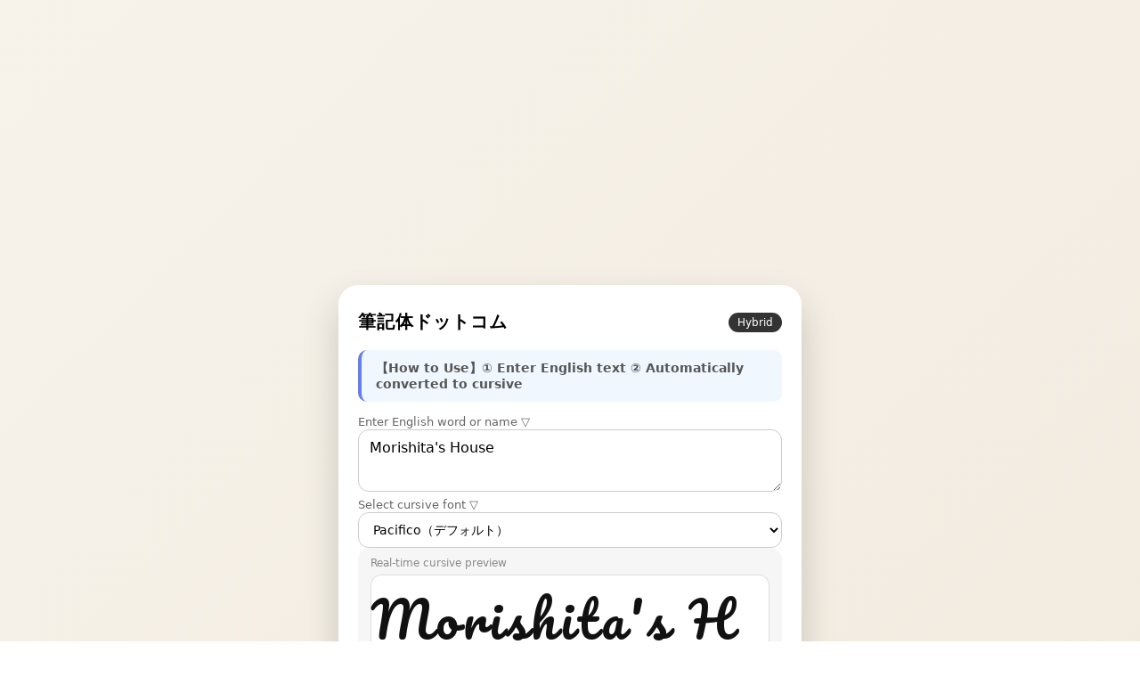

--- FILE ---
content_type: text/html; charset=UTF-8
request_url: https://hikkitai.com/?sen=Morishita%27s+House
body_size: 11015
content:
<!DOCTYPE html>
<html lang="ja">
<head>
  <meta charset="UTF-8">
  <title>筆記体ドットコム</title>
  <meta name="viewport" content="width=device-width, initial-scale=1.0">
	<meta name="description" content="希望の英文を筆記体に変換します。" />
	<meta name="keywords" content="筆記体,ハッピーバースデー,ハッピーウェディング,コングラッチュレーションズ,アニバーサリー,フォーユー,Happy birthday,Welcome,anniversary,halloween,Merry x'mas,Ccongratulations,Happy wedding" />
	
	<!-- OGP -->
	<meta property="og:type" content="website">
	<meta property="og:title" content="筆記体ドットコム - 英文を筆記体に変換">
	<meta property="og:description" content="希望の英文を筆記体に変換します。Happy Birthday、Congratulationsなど様々なフォントで美しい筆記体を生成。">
	<meta property="og:image" content="https://hikkitai.com/ogp.png">
	<meta name="twitter:card" content="summary_large_image">
	
	<!-- PWA対応 -->
	<link rel="manifest" href="/manifest.json">
	<meta name="theme-color" content="#6366f1">
	<meta name="apple-mobile-web-app-capable" content="yes">
	<meta name="apple-mobile-web-app-status-bar-style" content="default">
	<meta name="apple-mobile-web-app-title" content="筆記体">
	<link rel="apple-touch-icon" href="/icon-192.png">
	
	<script type="text/javascript">
	window.google_analytics_uacct = "UA-600290-15";
	</script>

  <!-- ✅ 美しいSVGファビコン：筆記体ペンとインク -->
  <link rel="icon" href="data:image/svg+xml,%3Csvg xmlns='http://www.w3.org/2000/svg' viewBox='0 0 100 100'%3E%3Cdefs%3E%3ClinearGradient id='bg' x1='0%25' y1='0%25' x2='100%25' y2='100%25'%3E%3Cstop offset='0%25' style='stop-color:%23667eea;stop-opacity:1'/%3E%3Cstop offset='100%25' style='stop-color:%23764ba2;stop-opacity:1'/%3E%3C/linearGradient%3E%3ClinearGradient id='pen' x1='0%25' y1='0%25' x2='100%25' y2='100%25'%3E%3Cstop offset='0%25' style='stop-color:%23f5f5f5;stop-opacity:1'/%3E%3Cstop offset='100%25' style='stop-color:%23e0e0e0;stop-opacity:1'/%3E%3C/linearGradient%3E%3C/defs%3E%3Crect width='100' height='100' rx='22' fill='url(%23bg)'/%3E%3Cg transform='translate(50,50) rotate(-45)'%3E%3Cellipse cx='0' cy='15' rx='4' ry='8' fill='%23333' opacity='0.3'/%3E%3Crect x='-3' y='-20' width='6' height='35' rx='3' fill='url(%23pen)'/%3E%3Cpath d='M -3,-20 L 0,-28 L 3,-20 Z' fill='%23ffd700'/%3E%3Crect x='-3' y='-15' width='6' height='3' fill='%23333' opacity='0.2'/%3E%3C/g%3E%3Cpath d='M 60,58 Q 55,65 62,68 Q 58,70 60,75' fill='none' stroke='%23667eea' stroke-width='2.5' stroke-linecap='round' opacity='0.6'/%3E%3Ctext x='72' y='35' font-family='Georgia,serif' font-size='32' font-style='italic' font-weight='bold' fill='%23ffffff' opacity='0.9'%3EA%3C/text%3E%3C/svg%3E">

  <!-- ✅ 複数の筆記体フォントを読み込み -->
  <link href="https://fonts.googleapis.com/css2?family=Pacifico&family=Dancing+Script:wght@400;700&family=Great+Vibes&family=Allura&family=Satisfy&family=Tangerine:wght@400;700&family=Cookie&family=Pinyon+Script&display=swap" rel="stylesheet">

  <style>
    * { box-sizing: border-box; }

    body {
      margin: 0;
      min-height: 100vh;
      font-family: "Noto Sans JP", system-ui, sans-serif;
      background: linear-gradient(135deg, #f7f3eb, #e9dccb);
      display: flex;
      flex-direction: column;
      align-items: center;
      justify-content: center;
      padding: 20px 0;
    }

    .card {
      width: min(92vw, 520px);
      background: #fff;
      border-radius: 22px;
      box-shadow: 0 20px 40px rgba(0,0,0,0.18);
      padding: 28px 22px 24px;
      display: grid;
      gap: 18px;
    }

    header {
      display: flex;
      align-items: center;
      justify-content: space-between;
    }

    .title {
      font-size: 20px;
      font-weight: 700;
      letter-spacing: 0.05em;
    }

    .badge {
      font-size: 12px;
      background: #333;
      color: #fff;
      padding: 4px 10px;
      border-radius: 999px;
    }

    label {
      font-size: 13px;
      color: #666;
    }

    textarea {
      width: 100%;
      min-height: 70px;
      resize: vertical;
      border-radius: 12px;
      border: 1px solid #ccc;
      padding: 10px 12px;
      font-size: 16px;
      font-family: inherit;
    }

    select.font-selector {
      width: 100%;
      padding: 10px 12px;
      border-radius: 12px;
      border: 1px solid #ccc;
      font-size: 14px;
      background: white;
      cursor: pointer;
      font-family: inherit;
    }

    .preview-wrap {
      background: #f6f6f6;
      border-radius: 14px;
      padding: 10px 14px 14px;
    }

    .preview-label {
      font-size: 12px;
      color: #888;
      margin-bottom: 6px;
    }

    .preview {
      min-height: 56px;
      display: flex;
      align-items: center;
      justify-content: center;
      font-family: "Pacifico", cursive;
      font-size: clamp(28px, 7vw, 56px);
      color: #111;
      letter-spacing: 0.08em;
      word-break: break-all;
    }
.preview {
  background: white;
  border-radius: 12px;
  box-shadow: inset 0 0 0 1px #ddd;
}

    .actions {
      display: grid;
      gap: 10px;
    }

    button {
      width: 100%;
      border: none;
      border-radius: 999px;
      padding: 12px 0;
      font-size: 16px;
      font-weight: 700;
      cursor: pointer;
    }

    .save-btn {
      background: #333;
      color: #fff;
    }

    .practice-btn {
      background: #fff;
      color: #333;
      border: 2px solid #333;
      text-decoration: none;
      display: grid;
      place-items: center;
      padding: 10px 0;
      border-radius: 999px;
      font-weight: 700;
    }

    /* ✅ 最小限・安全なボタン感 */
    button:active,
    .practice-btn:active {
      background: #666;
      color: #fff;
    }

    footer {
      text-align: center;
      font-size: 11px;
      color: #888;
      margin-top: 4px;
    }
    .save-btn {
  background: linear-gradient(135deg, #333, #111);
  box-shadow: 0 6px 12px rgba(0,0,0,0.25);
}

#addToWordbook {
  background: #eee;
  color: #333;
  font-weight: 600;
}
#wordbookList li {
  margin: 4px 0;
  padding: 4px 8px;
  background: white;
  border-radius: 8px;
  box-shadow: 0 1px 3px rgba(0,0,0,0.15);
}
#wordbookList .del-btn {
  /* ✅ グローバルの button{width:100%} を無効化 */
  width: auto;
  inline-size: auto;
  flex: 0 0 auto;

  background: #ddd;
  color: #333;
  border: none;
  border-radius: 999px;
  padding: 4px 10px;
  font-size: 12px;
  cursor: pointer;
}

#wordbookList li span {
  flex: 1 1 auto;   /* ← 単語側だけが横に広がる */
}

#exportSvg, #exportPng {
  background: #fff;
  border: 2px dashed #333;
}

    /* ===== みんなの保存一覧テーブル ===== */
    .table-wrap {
      overflow-x: auto;
      background: white;
      border-radius: 12px;
      box-shadow: inset 0 0 0 1px #ddd;
      margin-top: 8px;
    }

    .save-table {
      width: 100%;
      border-collapse: collapse;
      font-size: 13px;
    }

    .save-table th {
      background: #f6f6f6;
      padding: 10px 12px;
      text-align: left;
      font-weight: 600;
      color: #333;
      border-bottom: 2px solid #ddd;
    }

    .save-table td {
      padding: 10px 12px;
      border-bottom: 1px solid #eee;
      color: #666;
    }

    .save-table tr:last-child td {
      border-bottom: none;
    }

    .save-table a {
      color: #333;
      text-decoration: none;
      font-weight: 600;
      transition: color 0.2s;
    }

    .save-table a:hover {
      color: #666;
      text-decoration: underline;
    }

    .makiba {
      font-family: "Pacifico", cursive;
      font-size: 16px;
      color: #111;
      display: inline-block;
      margin-left: 8px;
    }

  </style>
</head>
<body>

<div style="width: 100%; max-width: 728px; margin: 0 auto 20px;">
<script async src="https://pagead2.googlesyndication.com/pagead/js/adsbygoogle.js?client=ca-pub-9677052506485838" crossorigin="anonymous"></script>
<!-- 筆記体ドットコムトップ -->
<ins class="adsbygoogle"
     style="display:block"
     data-ad-client="ca-pub-9677052506485838"
     data-ad-slot="4129839867"
     data-ad-format="auto"
     data-full-width-responsive="true"></ins>
<script>
(adsbygoogle = window.adsbygoogle || []).push({});
</script>
</div>

  <div class="card">
    <header>
      <div class="title">筆記体ドットコム</div>
      <div class="badge">Hybrid</div>
    </header>

    <!-- ✅ PHPにPOSTするフォーム（保存処理はPHP側） -->
    <form action="" method="post">
      <div style="background: #f0f7ff; padding: 12px 16px; border-radius: 10px; margin-bottom: 12px; border-left: 4px solid #667eea;">
        <div style="font-size: 14px; color: #555; font-weight: 600;">【How to Use】① Enter English text ② Automatically converted to cursive</div>
      </div>
      
      <label for="word">Enter English word or name ▽</label>
      <textarea id="word" name="word" placeholder="e.g.) dog / Yamato / hospital / I love you">Morishita&#039;s House</textarea>
      
      <!-- ✅ フォント選択 -->
      <label for="fontSelect">Select cursive font ▽</label>
      <select id="fontSelect" class="font-selector">
        <option value="Pacifico">Pacifico（デフォルト）</option>
        <option value="Dancing Script">Dancing Script</option>
        <option value="Great Vibes">Great Vibes（エレガント）</option>
        <option value="Allura">Allura（華やか）</option>
        <option value="Satisfy">Satisfy（カジュアル）</option>
        <option value="Tangerine">Tangerine（繊細）</option>
        <option value="Cookie">Cookie（可愛い）</option>
        <option value="Pinyon Script">Pinyon Script（クラシック）</option>
      </select>

      <!-- ✅ リアルタイム筆記体プレビュー -->
      <div class="preview-wrap">
        <div class="preview-label">Real-time cursive preview</div>
        <div id="preview" class="preview">dog</div>
      </div>

      <!-- ✅ SVGベース 筆記体エクスポート -->
      <div class="actions">
        <button type="button" id="exportSvg" class="practice-btn">⬇ Export as SVG</button>
        <button type="button" id="exportPng" class="practice-btn">⬇ Export as PNG</button>
        <button type="button" id="shareBtn" class="practice-btn">🔗 Share</button>
        <button type="button" id="clearBtn" class="practice-btn" style="background: #fff; color: #999; border-color: #ddd;">🗑 Clear</button>
      </div>

      <!-- 🔽 PNG書き出し用の非表示Canvas -->
      <canvas id="pngCanvas" width="800" height="300" style="display:none;"></canvas>

      <!-- ✅ 単語帳モード -->
      <div class="preview-wrap">
        <div class="preview-label">Wordbook Mode (This Device)</div>
        <div class="actions">
          <button type="button" id="addToWordbook" class="save-btn">Add this word to wordbook</button>
        </div>
        <ul id="wordbookList" style="padding-left:18px;font-size:14px;"></ul>
      </div>

      <!-- ✅ みんなの保存一覧 -->
      <div class="preview-wrap">
        <div class="preview-label">Everyone's Save List</div>

        <div class="table-wrap">
          <table class="save-table">
            <tr>
              <th>日時</th>
              <th>文字</th>
            </tr>

<tr><td>2025-12-08JST17:28:15</td><td><a href="/?sen=tokudane">tokudane</a> <span class="makiba">tokudane</span></td></tr>
<tr><td>2025-12-08JST16:28:19</td><td><a href="/?sen=Merry+Christmas">Merry Christmas</a> <span class="makiba">Merry Christmas</span></td></tr>
<tr><td>2025-12-08JST14:21:19</td><td><a href="/?sen=%E6%88%91%E6%98%AF%E4%B8%80%E5%90%8D%E6%94%AF%E4%BB%98%E5%AE%9D%E5%9C%BA%E5%A4%96%E5%9F%BA%E9%87%91%E6%8A%95%E8%B5%84%E8%80%85%2C%E7%9B%AE%E5%89%8D%E6%8C%81%E6%9C%89%E7%9A%84%E5%9F%BA%E9%87%91%E4%B8%BB%E8%A6%81%E6%9D%BF%E5%9D%97%E5%8C%85%E5%90%AB%E6%B8%AF%E8%82%A1%E5%88%9B%E6%96%B0%E8%8D%AF%E3%80%81%E6%9C%BA%E5%99%A8%E4%BA%BA%E3%80%81%E6%81%92%E7%94%9F%E7%A7%91%E6%8A%80%E3%80%81%E5%8D%8A%E5%AF%BC%E4%BD%93%E8%AE%BE%E5%A4%87%E3%80%81%E8%AF%81%E5%88%B8%E4%BF%9D%E9%99%A9%E3%80%81%E5%9B%BA%E6%80%81%E7%94%B5%E6%B1%A0%E3%80%81%E5%AD%98%E5%82%A8%E8%8A%AF%E7%89%87%E8%BF%99%E4%BA%9B%2C%E7%BB%93%E5%90%88%E7%9B%AE%E5%89%8D%E6%9C%80%E6%96%B0%E6%B6%88%E6%81%AF%E4%BB%A5%E5%8F%8A%E5%BD%93%E5%89%8D%E6%B6%A8%E5%B9%85%E6%83%85%E5%86%B5%2C%E4%BB%8A%E6%97%A5%E8%AF%A5%E5%A6%82%E4%BD%95%E6%93%8D%E4%BD%9C%3F%E5%8A%A0%E4%BB%93%E5%92%8C%E5%87%8F%E4%BB%93%3F%E6%88%96%E8%80%85%E5%93%AA%E4%BA%9B%E6%96%B0%E7%89%88%E5%9D%97%E5%80%BC%E5%BE%97%E5%8A%A0%E4%BB%93%3F">我是一名支付宝场外基金投资者,目前持有的基金主要板块包含港股创新药、机器人、恒生科技、半导体设备、证券保险、固态电池、存储芯片这些,结合目前最新消息以及当前涨幅情况,今日该如何操作?加仓和减仓?或者哪些新版块值得加仓?</a> <span class="makiba">我是一名支付宝场外基金投资者,目前持有的基金主要板块包含港股创新药、机器人、恒生科技、半导体设备、证券保险、固态电池、存储芯片这些,结合目前最新消息以及当前涨幅情况,今日该如何操作?加仓和减仓?或者哪些新版块值得加仓?</span></td></tr>
<tr><td>2025-12-08JST14:21:12</td><td><a href="/?sen=%E3%81%A8%E3%81%8F%E3%83%80%E3%83%8D%21">とくダネ!</a> <span class="makiba">とくダネ!</span></td></tr>
<tr><td>2025-12-08JST14:21:10</td><td><a href="/?sen=Tomohito">Tomohito</a> <span class="makiba">Tomohito</span></td></tr>
<tr><td>2025-12-08JST14:20:19</td><td><a href="/?sen=tomohito">tomohito</a> <span class="makiba">tomohito</span></td></tr>
<tr><td>2025-12-08JST14:19:43</td><td><a href="/?sen=a+que+hora+se+prenden+las+velitas+en+colombia">a que hora se prenden las velitas en colombia</a> <span class="makiba">a que hora se prenden las velitas en colombia</span></td></tr>
<tr><td>2025-12-08JST14:19:31</td><td><a href="/?sen=regan+gomez+adams">regan gomez adams</a> <span class="makiba">regan gomez adams</span></td></tr>
<tr><td>2025-12-08JST14:18:39</td><td><a href="/?sen=%D1%81%D0%BA%D0%B0%D1%87%D0%B0%D1%82%D1%8C+%D0%B4%D1%80%D0%B8%D1%84%D1%82+%D0%BD%D0%B0+%D0%BF%D0%BA+%D0%B2%D0%B7%D0%BB%D0%BE%D0%BC+%D1%87%D0%B5%D1%80%D0%B5%D0%B7+%D1%82%D0%BE%D1%80%D0%B5%D0%BD%D1%82">скачать дрифт на пк взлом через торент</a> <span class="makiba">скачать дрифт на пк взлом через торент</span></td></tr>
<tr><td>2025-12-08JST14:17:17</td><td><a href="/?sen=I+love+you">I love you</a> <span class="makiba">I love you</span></td></tr>
<tr><td>2025-12-08JST14:17:03</td><td><a href="/?sen=%E5%9F%8E%E5%B8%82%E8%A7%84%E5%88%92%E7%94%A8%E8%89%B2">城市规划用色</a> <span class="makiba">城市规划用色</span></td></tr>
<tr><td>2025-12-08JST14:17:00</td><td><a href="/?sen=bangladesh+new+map+2025">bangladesh new map 2025</a> <span class="makiba">bangladesh new map 2025</span></td></tr>
<tr><td>2025-12-08JST14:16:54</td><td><a href="/?sen=Select+items+that+are+examples+of+practical+applications+of+genetic+manipulation.%0D">Select items that are examples of practical applications of genetic manipulation.</a> <span class="makiba">Select items that are examples of practical applications of genetic manipulation.</span></td></tr>
<tr><td>2025-12-08JST14:16:48</td><td><a href="/?sen=SONKC+accu+italia+spa+batterie+9V+%EC%B6%A9%EC%A0%84%EC%8B%9D">SONKC accu italia spa batterie 9V 충전식</a> <span class="makiba">SONKC accu italia spa batterie 9V 충전식</span></td></tr>
<tr><td>2025-12-08JST14:16:21</td><td><a href="/?sen=lump+sum+joint+or+separate">lump sum joint or separate</a> <span class="makiba">lump sum joint or separate</span></td></tr>
<tr><td>2025-12-08JST14:16:18</td><td><a href="/?sen=%EC%97%AC%EC%84%B1%EC%8A%A4%ED%8C%90+%EC%A0%90%ED%94%84%EC%88%98%ED%8A%B8+%EC%97%AC%EB%A6%84">여성스판 점프수트 여름</a> <span class="makiba">여성스판 점프수트 여름</span></td></tr>
<tr><td>2025-12-08JST14:16:12</td><td><a href="/?sen=%EC%BB%A8%EB%B2%84%EC%8A%A4+%EC%B2%99%ED%85%8C%EC%9D%BC%EB%9F%AC+%EC%98%AC%EC%8A%A4%ED%83%80+%EC%97%98%EB%A6%AC%EB%A8%BC%EC%B8%A0+%EB%B6%80%EC%B8%A0+%EC%97%90%EA%B7%B8%EB%A0%9B+%EB%82%B4%EB%8F%88%EB%82%B4%EC%82%B0">컨버스 척테일러 올스타 엘리먼츠 부츠 에그렛 내돈내산</a> <span class="makiba">컨버스 척테일러 올스타 엘리먼츠 부츠 에그렛 내돈내산</span></td></tr>
<tr><td>2025-12-08JST14:14:42</td><td><a href="/?sen=3+WOMEN+DEAD+BODIES+FOUND+IN+GULSHAN">3 WOMEN DEAD BODIES FOUND IN GULSHAN</a> <span class="makiba">3 WOMEN DEAD BODIES FOUND IN GULSHAN</span></td></tr>
<tr><td>2025-12-08JST14:14:15</td><td><a href="/?sen=%E7%BE%8E%E5%92%8C%E7%A5%9E%E7%A4%BE+%E9%95%B7%E9%87%8E%E5%B8%82">美和神社 長野市</a> <span class="makiba">美和神社 長野市</span></td></tr>
<tr><td>2025-12-08JST14:14:04</td><td><a href="/?sen=%E5%BA%95%E5%B1%82%E4%BA%92%E5%AE%B3+%E8%8B%B1%E6%96%87">底层互害 英文</a> <span class="makiba">底层互害 英文</span></td></tr>
<tr><td>2025-12-08JST14:14:01</td><td><a href="/?sen=%D0%BE%D1%80%D0%BD%D0%B8%D1%82%D0%BE%D0%BF%D0%BE%D0%B4%D1%8B">орнитоподы</a> <span class="makiba">орнитоподы</span></td></tr>
<tr><td>2025-12-08JST14:13:35</td><td><a href="/?sen=what+award+or+agreement+does+cisco+systems+australia+use+in+australia">what award or agreement does cisco systems australia use in australia</a> <span class="makiba">what award or agreement does cisco systems australia use in australia</span></td></tr>
<tr><td>2025-12-08JST14:12:26</td><td><a href="/?sen=my+gen+1+stadium+team+consists+of+mewtwo+%28psychic%2C+Blizzard%2C+Recover%2C+Thunderbolt%29%2C+charizard+%28Fire+Blast%2C+Slash%2C+Dragon+Rage%2C+Fly%29%2C+machamp+%28Fire+Blast%2C+Dig%2C+Skull+Bash%2C+Earthquake%29%2C+venusaur+%28Vine+Whip%2C+Sleep+Powder%2C+Razorleaf%2C+Solarbeam%29%2C+blastoise+%28Surf%2C+Ice+Beam%2C+Dig%2C+Body+Slam%29%2C+and+kangaskahn+%28+Ice+Beam%2C+Thunder%2C+Comet+Punch%2C+Earthquake%29%2C+im+fighting+a+pigeot%2C+a+seadra%2C+kadabra%2C+electrode%2C+dugtrio%2C+and+clefairy%2C+what+three+from+my+team+should+I+attack+with%2C+and+of+them+who+should+I+send+out+first%3F">my gen 1 stadium team consists of mewtwo (psychic, Blizzard, Recover, Thunderbolt), charizard (Fire Blast, Slash, Dragon Rage, Fly), machamp (Fire Blast, Dig, Skull Bash, Earthquake), venusaur (Vine Whip, Sleep Powder, Razorleaf, Solarbeam), blastoise (Surf, Ice Beam, Dig, Body Slam), and kangaskahn ( Ice Beam, Thunder, Comet Punch, Earthquake), im fighting a pigeot, a seadra, kadabra, electrode, dugtrio, and clefairy, what three from my team should I attack with, and of them who should I send out first?</a> <span class="makiba">my gen 1 stadium team consists of mewtwo (psychic, Blizzard, Recover, Thunderbolt), charizard (Fire Blast, Slash, Dragon Rage, Fly), machamp (Fire Blast, Dig, Skull Bash, Earthquake), venusaur (Vine Whip, Sleep Powder, Razorleaf, Solarbeam), blastoise (Surf, Ice Beam, Dig, Body Slam), and kangaskahn ( Ice Beam, Thunder, Comet Punch, Earthquake), im fighting a pigeot, a seadra, kadabra, electrode, dugtrio, and clefairy, what three from my team should I attack with, and of them who should I send out first?</span></td></tr>
<tr><td>2025-12-08JST14:11:58</td><td><a href="/?sen=%26quot%3Bgrianan+accommodation%26quot%3B+skye">&amp;quot;grianan accommodation&amp;quot; skye</a> <span class="makiba">&quot;grianan accommodation&quot; skye</span></td></tr>
<tr><td>2025-12-08JST14:11:55</td><td><a href="/?sen=karaoke+na+av+paulista">karaoke na av paulista</a> <span class="makiba">karaoke na av paulista</span></td></tr>
<tr><td>2025-12-08JST14:11:52</td><td><a href="/?sen=%E5%88%98%E6%80%9D%E5%94%AF%E5%9C%A8%E4%B8%80%E5%96%9C">刘思唯在一喜</a> <span class="makiba">刘思唯在一喜</span></td></tr>
<tr><td>2025-12-08JST14:11:36</td><td><a href="/?sen=that%27s+what+I+thougt.">that&#039;s what I thougt.</a> <span class="makiba">that's what I thougt.</span></td></tr>
<tr><td>2025-12-08JST14:11:27</td><td><a href="/?sen=%E0%B8%87%E0%B8%B2%E0%B8%99%E0%B8%97%E0%B8%B0%E0%B9%80%E0%B8%9A%E0%B8%B5%E0%B8%A2%E0%B8%99+%E0%B8%AD%E0%B8%B3%E0%B9%80%E0%B8%A0%E0%B8%AD%E0%B8%9A%E0%B8%B2%E0%B8%87%E0%B8%9A%E0%B9%88%E0%B8%AD">งานทะเบียน อำเภอบางบ่อ</a> <span class="makiba">งานทะเบียน อำเภอบางบ่อ</span></td></tr>
<tr><td>2025-12-08JST14:11:00</td><td><a href="/?sen=your+ever+%E0%B8%84%E0%B8%AD%E0%B8%A3%E0%B9%8C%E0%B8%94">your ever คอร์ด</a> <span class="makiba">your ever คอร์ด</span></td></tr>
<tr><td>2025-12-08JST14:09:53</td><td><a href="/?sen=%E5%8C%97%E4%BA%A4%E6%89%80%E6%89%80%E6%9C%89%E8%82%A1%E7%A5%A8">北交所所有股票</a> <span class="makiba">北交所所有股票</span></td></tr>
<tr><td>2025-12-08JST14:09:41</td><td><a href="/?sen=capgemini+%E8%B6%8A%E5%8D%97%E5%88%86%E5%85%AC%E5%8F%B8">capgemini 越南分公司</a> <span class="makiba">capgemini 越南分公司</span></td></tr>
<tr><td>2025-12-08JST14:09:38</td><td><a href="/?sen=%EC%98%AC%EC%8A%A4%ED%83%9D+%EC%A3%BC%EC%8A%A4%ED%83%AF">올스택 주스탯</a> <span class="makiba">올스택 주스탯</span></td></tr>
<tr><td>2025-12-08JST14:09:19</td><td><a href="/?sen=NATSUKI">NATSUKI</a> <span class="makiba">NATSUKI</span></td></tr>
<tr><td>2025-12-08JST14:09:19</td><td><a href="/?sen=NATSUKI">NATSUKI</a> <span class="makiba">NATSUKI</span></td></tr>
          </table>
        </div>
      </div>

            <!-- ✅ 保存＆手書き練習リンク -->
      <div class="actions">
        <button type="submit" class="save-btn">Save to log. Save and add to list</button>

        <!-- ✅ クイズ・手書き練習ページへのリンク -->
        <!-- ※ URLは実際のものに差し替えてください -->
        <a href="./mobile.html" class="practice-btn">✍ Go to Quiz & Handwriting Practice</a>
      </div>
    </form>

    <footer style="text-align: center; font-size: 11px; color: #888; margin-top: 4px; border-top: 1px solid #eee; padding-top: 12px;">
      <a href="./about.php" style="color: #667eea; text-decoration: none; font-weight: 600;">About This Site</a>
      <div style="margin-top: 6px;">© 筆記体ドットコム / Realtime × PHP Hybrid</div>
      <div style="margin-top: 4px; font-size: 10px; color: #aaa;">since 2012, remake 2025</div>
    </footer>
  </div>


  <script>
    // ✅ PHP変数をJavaScriptに渡す
    const langTexts = {
      deleteBtn: "Delete",
      shareSuccess: "Share successful",
      shareError: "Share failed.",
      urlCopied: "\ud83d\udd17 URL copied to clipboard!\n",
      urlPrompt: "Copy URL:",
      shareTitle: "Cursive: ",
      shareText: "\" in cursive style!"    };

    // ✅ Enter不要：入力と同時に筆記体へリアルタイム反映
    const input = document.getElementById("word");
    const preview = document.getElementById("preview");
    const fontSelect = document.getElementById("fontSelect");

    // 現在選択されているフォント
    let currentFont = "Pacifico";

    function updatePreview() {
      const value = input.value.trim();
      preview.textContent = value || "dog";
      preview.style.fontFamily = `"${currentFont}", cursive`;
    }

    // フォント選択の変更を監視
    fontSelect.addEventListener("change", () => {
      currentFont = fontSelect.value;
      updatePreview();
      // localStorageに保存して次回も同じフォントを使用
      localStorage.setItem("selectedFont", currentFont);
    });

    // 保存されたフォントを復元
    const savedFont = localStorage.getItem("selectedFont");
    if (savedFont) {
      currentFont = savedFont;
      fontSelect.value = savedFont;
    }

    input.addEventListener("input", updatePreview);

    // ===== クリアボタン機能 =====
    const clearBtn = document.getElementById("clearBtn");
    
    clearBtn.addEventListener("click", () => {
      input.value = "";
      updatePreview();
      input.focus();
    });

    // ===== Web Share API 共有機能 =====
    const shareBtn = document.getElementById("shareBtn");

    shareBtn.addEventListener("click", async () => {
      const text = input.value.trim() || "dog";
      const shareData = {
        title: langTexts.shareTitle + text,
        text: `「${text}${langTexts.shareText}`,
        url: window.location.origin + window.location.pathname + "?sen=" + encodeURIComponent(text)
      };

      // Web Share APIが利用可能かチェック
      if (navigator.share) {
        try {
          await navigator.share(shareData);
          console.log(langTexts.shareSuccess);
        } catch (err) {
          // ユーザーがキャンセルした場合はエラーを無視
          if (err.name !== "AbortError") {
            console.error("共有エラー:", err);
            alert(langTexts.shareError);
          }
        }
      } else {
        // Web Share APIが利用不可の場合はURLをクリップボードにコピー
        const url = shareData.url;
        try {
          await navigator.clipboard.writeText(url);
          alert(langTexts.urlCopied + url);
        } catch (err) {
          // クリップボードAPIも失敗した場合はURLを表示
          prompt(langTexts.urlPrompt, url);
        }
      }
    });

    

    // ===== 単語帳モード（ローカル保存） =====
    const addToWordbook = document.getElementById("addToWordbook");
    const wordbookList = document.getElementById("wordbookList");

function initializeWordbook() {
  // 初回アクセス時のみデフォルトの単語を登録
  if (!localStorage.getItem("wordbookInitialized")) {
    const defaultWords = ["I love you", "Merry Christmas", "Happy Birthday", "This is for you"];
    localStorage.setItem("wordbook", JSON.stringify(defaultWords));
    localStorage.setItem("wordbookInitialized", "true");
  }
}

function loadWordbook() {
  const data = JSON.parse(localStorage.getItem("wordbook") || "[]");
  wordbookList.innerHTML = "";

  data.forEach((word, index) => {
    const li = document.createElement("li");

    const span = document.createElement("span");
    span.textContent = word;

    const delBtn = document.createElement("button");   // ← ここで削除ボタン作成
    delBtn.textContent = langTexts.deleteBtn;
    delBtn.className = "del-btn";

    delBtn.addEventListener("click", () => {           // ← ここが削除処理
      const newData = data.filter((_, i) => i !== index);
      localStorage.setItem("wordbook", JSON.stringify(newData));
      loadWordbook();                                  // ← 再描画
    });

    li.appendChild(span);
    li.appendChild(delBtn);        // ← 単語の横に「削除」ボタンを付けている
    wordbookList.appendChild(li); // ← 画面に表示
  });
}


    addToWordbook.addEventListener("click", () => {
      const value = input.value.trim();
      if (!value) return;
      const data = JSON.parse(localStorage.getItem("wordbook") || "[]");
      if (!data.includes(value)) data.push(value);
      localStorage.setItem("wordbook", JSON.stringify(data));
      loadWordbook();
    });

    // ===== SVGエクスポート機能 =====
    const exportSvg = document.getElementById("exportSvg");

    exportSvg.addEventListener("click", () => {
      const text = preview.textContent.trim() || "dog";
      const svg = `
<svg xmlns="http://www.w3.org/2000/svg" width="800" height="300">
  <rect width="100%" height="100%" fill="white"/>
  <text x="50%" y="60%" text-anchor="middle" font-family="${currentFont}, cursive" font-size="120" fill="#111">${text}</text>
</svg>`;

      const blob = new Blob([svg], { type: "image/svg+xml" });
      const url = URL.createObjectURL(blob);

      const a = document.createElement("a");
      a.href = url;
      a.download = `${text}.svg`;
      a.click();

      URL.revokeObjectURL(url);
    });

// ===== PNGエクスポート機能（長文でも見切れない自動調整版） =====
const exportPng = document.getElementById("exportPng");
const pngCanvas = document.getElementById("pngCanvas");
const pngCtx = pngCanvas.getContext("2d");

exportPng.addEventListener("click", () => {
  const text = preview.textContent.trim() || "dog";

  // ✅ キャンバスサイズを固定
  const baseWidth = 800;
  const baseHeight = 300;
  pngCanvas.width = baseWidth;
  pngCanvas.height = baseHeight;

  // 背景
  pngCtx.clearRect(0, 0, pngCanvas.width, pngCanvas.height);
  pngCtx.fillStyle = "white";
  pngCtx.fillRect(0, 0, pngCanvas.width, pngCanvas.height);

  // ✅ フォントサイズを自動で縮小して「必ず収める」
  let fontSize = 120;
  const padding = 40;
  pngCtx.textAlign = "center";
  pngCtx.textBaseline = "middle";

  while (fontSize > 20) {
    pngCtx.font = `${fontSize}px "${currentFont}"`;
    const metrics = pngCtx.measureText(text);
    if (metrics.width <= pngCanvas.width - padding * 2) break;
    fontSize -= 4;
  }

  // 筆記体描画
  pngCtx.fillStyle = "#111";
  pngCtx.fillText(text, pngCanvas.width / 2, pngCanvas.height / 2);

  // PNGとしてダウンロード
  const dataUrl = pngCanvas.toDataURL("image/png");
  const a = document.createElement("a");
  a.href = dataUrl;
  a.download = `${text}.png`;
  a.click();
});


    // 初期化
    updatePreview();
    initializeWordbook();
    loadWordbook();
    
  </script>

</form>

<!-- Global site tag (gtag.js) - Google Analytics -->
<script async src="https://www.googletagmanager.com/gtag/js?id=UA-140379859-2"></script>
<script>
  window.dataLayer = window.dataLayer || [];
  function gtag(){dataLayer.push(arguments);}
  gtag('js', new Date());

  gtag('config', 'UA-140379859-2');
</script>

<!-- PWA Service Worker登録 -->
<script>
if ('serviceWorker' in navigator) {
  window.addEventListener('load', () => {
    navigator.serviceWorker.register('/sw.js')
      .then(registration => {
        console.log('Service Worker登録成功:', registration.scope);
      })
      .catch(error => {
        console.log('Service Worker登録失敗:', error);
      });
  });
}

// PWAインストールプロンプト
let deferredPrompt;
window.addEventListener('beforeinstallprompt', (e) => {
  e.preventDefault();
  deferredPrompt = e;
  console.log('PWAインストール可能');
});
</script>

</body>
</html>

--- FILE ---
content_type: text/html; charset=utf-8
request_url: https://www.google.com/recaptcha/api2/aframe
body_size: 268
content:
<!DOCTYPE HTML><html><head><meta http-equiv="content-type" content="text/html; charset=UTF-8"></head><body><script nonce="VFSsa8RzQ246yMWhK-Qaqw">/** Anti-fraud and anti-abuse applications only. See google.com/recaptcha */ try{var clients={'sodar':'https://pagead2.googlesyndication.com/pagead/sodar?'};window.addEventListener("message",function(a){try{if(a.source===window.parent){var b=JSON.parse(a.data);var c=clients[b['id']];if(c){var d=document.createElement('img');d.src=c+b['params']+'&rc='+(localStorage.getItem("rc::a")?sessionStorage.getItem("rc::b"):"");window.document.body.appendChild(d);sessionStorage.setItem("rc::e",parseInt(sessionStorage.getItem("rc::e")||0)+1);localStorage.setItem("rc::h",'1768959316562');}}}catch(b){}});window.parent.postMessage("_grecaptcha_ready", "*");}catch(b){}</script></body></html>